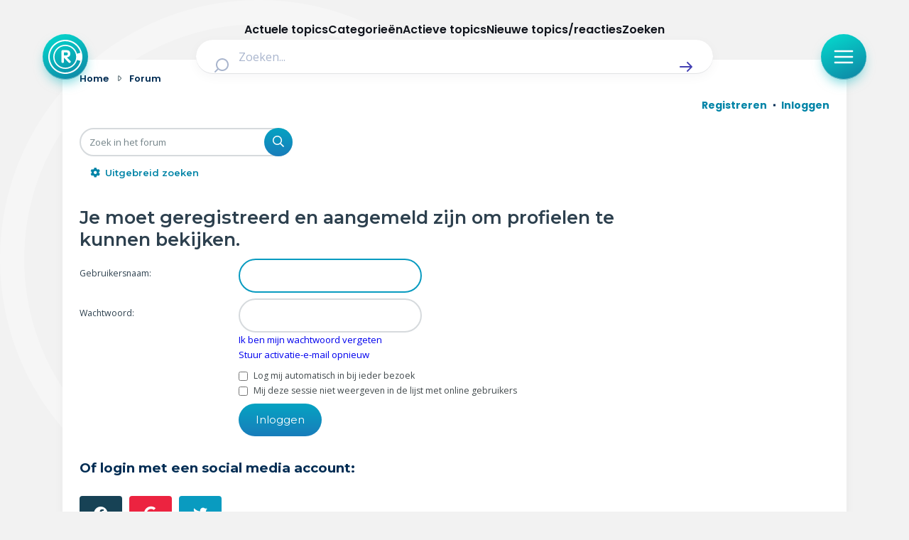

--- FILE ---
content_type: text/html; charset=UTF-8
request_url: https://radar-forum.avrotros.nl/memberlist.php?mode=viewprofile&u=8231&sid=04c31a9b19c36155d612d75dddb45997
body_size: 19183
content:
<!DOCTYPE html>
<html dir="ltr" lang="nl-nl">
<head>
<meta charset="utf-8" />
<meta http-equiv="X-UA-Compatible" content="IE=edge">
<meta name="viewport" content="width=device-width, initial-scale=1" />

<title>Radar - Inloggen</title>



<!--
	phpBB style name: Metro v4.0.0
	Based on style:   prosilver (this is the default phpBB3 style)
	Original author:  Tom Beddard ( http://www.subBlue.com/ )
	Modified by:      PixelGoose Studio ( http://pixelgoose.com/ )
-->

<link href="./assets/css/font-awesome.min.css?assets_version=417" rel="stylesheet">
<link href="./styles/radar/theme/stylesheet.css?assets_version=417" rel="stylesheet">
<link href="./styles/radar/theme/nl/stylesheet.css?assets_version=417" rel="stylesheet">




<!--[if lte IE 9]>
	<link href="/styles/metro_bw/theme/tweaks.css?assets_version=417" rel="stylesheet">
<![endif]-->

<link href="//cookies.avrotros.nl" rel="dns-prefetch" />
<link href="//cookies.avrotros.nl" rel="preconnect" />
<link href="//ccm.npo.nl" rel="dns-prefetch" />
<link href="//ccm.npo.nl" rel="preconnect" />
<link href="//atconnect.npo.nl" rel="dns-prefetch" />
<link href="//atconnect.npo.nl" rel="preconnect" />
<link href="//fonts.googleapis.com" rel="dns-prefetch" />
<link href="//fonts.googleapis.com" rel="preconnect" />
<link href="//fonts.gstatic.com" rel="dns-prefetch" />
<link href="//fonts.gstatic.com" rel="preconnect" />
<link href="//tag.aticdn.net" rel="dns-prefetch" />
<link href="//tag.aticdn.net" rel="preconnect" />
<link href="//www.google-analytics.com" rel="dns-prefetch" />
<link href="//www.google-analytics.com" rel="preconnect" />
<link href="//www.googletagmanager.com" rel="dns-prefetch" />
<link href="//www.googletagmanager.com" rel="preconnect" />

<meta http-equiv="content-type" content="text/html; charset=UTF-8"/>
<meta http-equiv="content-style-type" content="text/css"/>
<meta http-equiv="content-language" content="nl-nl"/>
<meta http-equiv="imagetoolbar" content="no"/>
<meta name="resource-type" content="document"/>
<meta name="distribution" content="global"/>
<meta name="description" content="Radar Forum"/>
<meta name="viewport" content="width=device-width, initial-scale=1"/>
<!-- Open Graph data -->
<meta property="og:title"
      content="Inloggen - Radar"/>
<meta property="og:url" content="https://radar-forum.avrotros.nl/memberlist.php?mode=viewprofile&u=8231"/>
<meta property="og:type" content="website"/>
<meta property="og:site_name" content="Radar"/>
<meta property="og:description" content="Radar Forum"/>
<meta property="og:image"
      content="https://radar-forum.avrotros.nl/styles/radar/theme/radarforum.jpg"/>
<!-- Twitter Card data -->
<meta name="twitter:card" content="summary"/>
<meta name="twitter:site" content="@avrotrosradar"/>
<meta name="twitter:title"
      content="Inloggen - Radar"/>
<meta name="twitter:description" content="Radar Forum"/>
<meta name="twitter:image"
      content="https://radar-forum.avrotros.nl/styles/radar/theme/radarforum.jpg"/>

<!-- Schema.org markup for Google+ -->
<meta itemprop="name"
      content="Inloggen - Radar"/>
<meta itemprop="description" content="Radar Forum"/>
<meta itemprop="image"
      content="https://radar-forum.avrotros.nl/styles/radar/theme/radarforum.jpg"/>
<!-- ./Schema.org markup for Google+ -->

<meta itemprop="avrotros-pageitem" content="Forum" />
<meta itemprop="avrotros-pagesubitem" content="memberlist" />
<meta itemprop="avrotros-pagetitle" content="Inloggen" />



<meta itemprop="avrotros-domain" content="https://radar.avrotros.nl/" />
<meta itemprop="avrotros-programname" content="radar" />
<meta itemprop="avrotros-topic" content="Actualiteit" />
<meta itemprop="avrotros-medium" content="TV" />
<meta itemprop="avrotros-broadcast" content="NPO 1" />

<meta itemprop="avrotros-presenter" content="Antoinette Hertsenberg" />

<link rel="shortcut icon" href="https://radar.avrotros.nl/favicon.ico" type="image/x-icon">
<link rel="apple-touch-icon" sizes="180x180" href="https://radar.avrotros.nl/apple-touch-icon.png">
<link rel="apple-touch-icon" sizes="57x57" href="https://radar.avrotros.nl/apple-touch-icon-57x57.png">
<link rel="apple-touch-icon" sizes="72x72" href="https://radar.avrotros.nl/apple-touch-icon-72x72.png">
<link rel="apple-touch-icon" sizes="76x76" href="https://radar.avrotros.nl/apple-touch-icon-76x76.png">
<link rel="apple-touch-icon" sizes="114x114" href="https://radar.avrotros.nl/apple-touch-icon-114x114.png">
<link rel="apple-touch-icon" sizes="120x120" href="https://radar.avrotros.nl/apple-touch-icon-120x120.png">
<link rel="apple-touch-icon" sizes="144x144" href="https://radar.avrotros.nl/apple-touch-icon-144x144.png">
<link rel="apple-touch-icon" sizes="152x152" href="https://radar.avrotros.nl/apple-touch-icon-152x152.png">
<link rel="apple-touch-icon" sizes="180x180" href="https://radar.avrotros.nl/apple-touch-icon-180x180.png">

<meta name="msapplication-TileColor" content="#174255">
<meta name="theme-color" content="#174255">
<meta name="apple-mobile-web-app-title" content="radar">
<meta name="application-name" content="radar">
<meta name="apple-mobile-web-app-capable" content="yes">
<meta name="apple-mobile-web-app-status-bar-style" content="#174255">

<link href="/styles/radar/theme/radar.forum.css?assets_version=417" rel="stylesheet">
<link href="https://radar.avrotros.nl/assets/forum/forum-wrapper.css?assets_version=417" rel="stylesheet" type="text/css" media="screen, projection"/>

<script type="text/javascript"> (function () {
    var ccmWrapperElement = document.createElement('script');
    var organisation = 'AVROTROS';
    var site = 'avrotros.nl';
    var ccmWrapperVersion = 'v1.1';
    var ccmDomain = 'https://cookies.avrotros.nl';
    ccmWrapperElement.type = 'text/javascript'; ccmWrapperElement.crossOrigin = 'anonymous';
    ccmWrapperElement.src = ccmDomain + '/sites/' + organisation + '/' + site
        + '/ccm-wrapper_' + ccmWrapperVersion + '.js'; ccmWrapperElement.async = true;
    ccmWrapperElement.defer = ccmWrapperElement.async;
    var s = document.getElementsByTagName('script')[0]; s.parentNode.insertBefore(ccmWrapperElement, s); window.addEventListener('CCM_Wrapper_ready', function (e) {
        ccmWrapper.init(); }, false);
})(); </script>

<script type="text/javascript" src="https://hub.npo-data.nl/tags/tag.min.js" defer></script>

<!-- Google Web Fonts -->
<link href='//fonts.googleapis.com/css?family=Open+Sans:300,400,600' rel='stylesheet' type='text/css'>


</head>
<body id="phpbb" class="nojs notouch section-memberlist ltr ">

<!-- Begin GTM/GA -->
<script type="text/plain" class="npo_cc_analytics">(function(w,d,s,l,i){w[l]=w[l]||[];w[l].push({'gtm.start':
new Date().getTime(),event:'gtm.js'});var f=d.getElementsByTagName(s)[0],
j=d.createElement(s),dl=l!='dataLayer'?'&l='+l:'';j.async=true;j.src=
'https://www.googletagmanager.com/gtm.js?id='+i+dl;f.parentNode.insertBefore(j,f);
})(window,document,'script','dataLayer','GTM-KC2SZMX');</script>
<!-- End GTM/GA -->

<script data-at-store="1" type="application/json">
    {"PianoAnalytics":{"configurations":{"site":"630224","collectDomain":"https:\/\/atconnect.npo.nl"},"pageDisplay":{"page":"inloggen","page_chapter1":"forum","platform":"site","broadcaster":"avrotros","programma":"radar","theme":"actualiteit","contextID":"at_2046090","c_nmo_02":0,"page_chapter2":"inloggen"}}}
</script>
<script>
    window._pac = window._pac || {};
    _pac.cookieDomain = ".avrotros.nl";
</script>

<script src="/ext/avrotros/at_analytics/styles/all/template/javascript/npo-tag-loader.js"></script>
<script>
loadNPOTag({
    pageName: 'inloggen',
    brand: 'radar',
    brand_id: 630224,
    environment: 'prod',
    platform: 'site',
    content_context_id: 'AT_2046090',
    broadcasters: 'avrotros',
    program: 'radar',
    custom_label1: 'actualiteit',
    custom_label3: '',
    custom_label5: '',
    chapter_1: 'forum',
    chapter_2: 'inloggen',
    chapter_3: '',
});
</script><!-- Forum: Header //-->
<div class="background-branding"></div>
<header>
    <nav class="top-bar">
        <div class="top-bar-wrapper">
            <a href="https://radar.avrotros.nl/" class="top-bar-logo-button" aria-label="Terug naar Home">
                 <span class=" top-bar-logo-icon">
                    <svg xmlns="http://www.w3.org/2000/svg" fill="none" viewBox="20 12 48 48">
                       <path fill="#fff" fill-rule="evenodd"
                             d="M44 12c13.255 0 24 10.745 24 24S57.255 60 44 60 20 49.255 20 36s10.745-24 24-24Zm0 2.008c-12.146 0-21.992 9.846-21.992 21.992S31.854 57.992 44 57.992c10.2 0 18.78-6.945 21.265-16.365l-4.784-1.235c-1.938 7.264-8.578 12.615-16.472 12.615-9.413 0-17.044-7.61-17.044-16.998 0-9.388 7.631-16.998 17.044-16.998 7.871 0 14.496 5.321 16.455 12.553l4.768-1.315C62.704 20.893 54.156 14.01 44 14.01Zm.005 6.747c-8.423 0-15.25 6.827-15.25 15.25 0 8.422 6.827 15.25 15.25 15.25 8.422 0 15.25-6.828 15.25-15.25 0-8.423-6.828-15.25-15.25-15.25Zm.732 5.79c.012.003.024.007.036.007l.772.03c.189.008.379.007.566.026.315.034.63.079.944.122.295.04.584.11.868.194.376.113.74.26 1.076.463.227.136.441.29.635.471.307.285.55.616.74.984.21.406.344.838.426 1.285.06.32.102.644.117.97.014.287.013.575.001.863a7.17 7.17 0 0 1-.157 1.274 4.453 4.453 0 0 1-.357 1.028c-.163.327-.37.626-.628.891a4.794 4.794 0 0 1-2.092 1.272 9.011 9.011 0 0 1-1.264.28c-.102.017-.204.027-.322.042.022.019.036.028.048.04l4.672 4.543c.202.196.414.384.579.614.136.19.231.4.276.629.015.075.024.152.036.228v.218l-.01.048c-.028.12-.045.245-.087.361-.097.267-.27.483-.484.67-.447.392-.971.539-1.56.466a1.276 1.276 0 0 1-.78-.392l-1.968-2.048c-1.577-1.64-3.154-3.28-4.73-4.922-.007-.007-.009-.018-.013-.028l-.015.011v.058l-.001 5.753c0 .082-.008.164-.019.245-.024.167-.1.317-.17.468-.129.277-.319.502-.595.648a1.88 1.88 0 0 1-.737.192c-.248.02-.497.017-.744-.02-.374-.057-.694-.2-.912-.525-.163-.243-.266-.501-.266-.798.001-4.978 0-9.957.002-14.935 0-.282.01-.564.075-.84.067-.284.205-.515.474-.654a1.58 1.58 0 0 1 .525-.157c.364-.048.73-.063 1.097-.064.832-.004 1.664-.004 2.496-.006.017 0 .033-.003.05-.005h1.4Zm-2.627 3.088h-.046v4.333h.047c1.03-.01 2.06.027 3.09-.027.228-.012.457-.042.683-.082.326-.057.639-.158.925-.327.163-.096.302-.218.4-.38a1.93 1.93 0 0 0 .24-.692c.058-.358.074-.717.033-1.078a1.843 1.843 0 0 0-.279-.818 1.65 1.65 0 0 0-.575-.546 2.653 2.653 0 0 0-.935-.31 7.229 7.229 0 0 0-1.018-.075c-.855-.002-1.71 0-2.565.002Z"
                             clip-rule="evenodd"></path>
                    </svg>
                 </span>
            </a>

            <div class="search-header">
                <form class="search-header-form" action="https://radar.avrotros.nl/zoeken" method="GET">
                    <div class="search-header-input-wrapper">
                        <label style="" for="search">
                            <span class="search-header-search-icon">
                                <svg viewBox="0 0 24 24" fill="none" xmlns="http://www.w3.org/2000/svg">
                                    <path fill-rule="evenodd" clip-rule="evenodd"
                                          d="M11 2C6.02944 2 2 6.02944 2 11C2 15.9706 6.02944 20 11 20C13.125 20 15.078 19.2635 16.6177 18.0319L20.2929 21.7071C20.6834 22.0976 21.3166 22.0976 21.7071 21.7071C22.0976 21.3166 22.0976 20.6834 21.7071 20.2929L18.0319 16.6177C19.2635 15.078 20 13.125 20 11C20 6.02944 15.9706 2 11 2ZM4 11C4 7.13401 7.13401 4 11 4C14.866 4 18 7.13401 18 11C18 14.866 14.866 18 11 18C7.13401 18 4 14.866 4 11Z"
                                          fill="currentColor"></path>
                                </svg>
                            </span>
                        </label>
                        <input type="hidden" name="size" value="n_10_n">
                        <input type="hidden" name="page" value="n_1_n">
                        <input id="search" name="q" type="text" placeholder="Zoeken..."
                               class="search-header-text-input">
                        <button type="submit" class="search-header-submit" aria-label="Zoek" role="button">
                            <span class="search-header-submit-icon">
                                <svg viewBox="0 0 24 24" fill="none" xmlns="http://www.w3.org/2000/svg">
                                    <path d="M14.7071 5.29289C14.3166 4.90237 13.6834 4.90237 13.2929 5.29289C12.9024 5.68342 12.9024 6.31658 13.2929 6.70711L17.5858 11H4C3.44772 11 3 11.4477 3 12C3 12.5523 3.44772 13 4 13H17.5858L13.2929 17.2929C12.9024 17.6834 12.9024 18.3166 13.2929 18.7071C13.6834 19.0976 14.3166 19.0976 14.7071 18.7071L20.7071 12.7071C21.0976 12.3166 21.0976 11.6834 20.7071 11.2929L14.7071 5.29289Z"
                                          fill="currentColor"></path>
                                </svg>
                            </span>
                        </button>
                    </div>
                </form>
            </div>

            <div class="top-bar-menu-button-wrapper js-menu-button">
                <button class="top-bar-menu-button">
                    <span class="top-bar-menu-button-icon">
                        <svg viewBox="0 0 24 24" fill="none" xmlns="http://www.w3.org/2000/svg">
                            <path fill-rule="evenodd" clip-rule="evenodd"
                                  d="M2 12C2 11.4477 2.44772 11 3 11H21C21.5523 11 22 11.4477 22 12C22 12.5523 21.5523 13 21 13H3C2.44772 13 2 12.5523 2 12Z"
                                  fill="currentColor"></path>
                            <path fill-rule="evenodd" clip-rule="evenodd"
                                  d="M2 6C2 5.44772 2.44772 5 3 5H21C21.5523 5 22 5.44772 22 6C22 6.55228 21.5523 7 21 7H3C2.44772 7 2 6.55228 2 6Z"
                                  fill="currentColor"></path>
                            <path fill-rule="evenodd" clip-rule="evenodd"
                                  d="M2 18C2 17.4477 2.44772 17 3 17H21C21.5523 17 22 17.4477 22 18C22 18.5523 21.5523 19 21 19H3C2.44772 19 2 18.5523 2 18Z"
                                  fill="currentColor"></path>
                        </svg>
                    </span>
                </button>
            </div>
        </div>

    </nav>
    <div class="overlay-menu js-overlay-menu">
        <div class="overlay-menu-backdrop"></div>
        <div class="close-menu js-close-menu-button">
          <span class="close-menu-icon">
          <svg viewBox="0 0 24 24" fill="none" xmlns="http://www.w3.org/2000/svg">
            <path d="M17.7071 7.70711C18.0976 7.31658 18.0976 6.68342 17.7071 6.29289C17.3166 5.90237 16.6834 5.90237 16.2929 6.29289L12 10.5858L7.70711 6.29289C7.31658 5.90237 6.68342 5.90237 6.29289 6.29289C5.90237 6.68342 5.90237 7.31658 6.29289 7.70711L10.5858 12L6.29289 16.2929C5.90237 16.6834 5.90237 17.3166 6.29289 17.7071C6.68342 18.0976 7.31658 18.0976 7.70711 17.7071L12 13.4142L16.2929 17.7071C16.6834 18.0976 17.3166 18.0976 17.7071 17.7071C18.0976 17.3166 18.0976 16.6834 17.7071 16.2929L13.4142 12L17.7071 7.70711Z"
                  fill="currentColor"></path>
            </svg>
          </span>
        </div>
        <div class="menu">
            <div class="menu-navigation">
                <ul class="menu-navigation-items">
                    <li class="menu-navigation-item">
                        <a href="https://radar.avrotros.nl" class="menu-item-button is--large">
                            Home
                            <span class="menu-button-arrow-icon">
                    <svg cl width="24" height="24" viewBox="0 0 24 24" fill="none" xmlns="http://www.w3.org/2000/svg">
                      <path d="M4 12H20M20 12L14 6M20 12L14 18" stroke="currentColor" stroke-width="2"
                            stroke-linecap="round" stroke-linejoin="round"/>
                    </svg>
                  </span>
                        </a>
                    </li>
                    <li class="menu-navigation-item">
                        <a href="https://radar.avrotros.nl/actueel" class="menu-item-button is--large">
                            Actueel
                            <span class="menu-button-arrow-icon">
                    <svg cl width="24" height="24" viewBox="0 0 24 24" fill="none" xmlns="http://www.w3.org/2000/svg">
                      <path d="M4 12H20M20 12L14 6M20 12L14 18" stroke="currentColor" stroke-width="2"
                            stroke-linecap="round" stroke-linejoin="round"/>
                    </svg>
                  </span>
                        </a>
                    </li>
                    <li class="menu-navigation-item">
                        <a href="https://radar.avrotros.nl/uitzendingen" class="menu-item-button is--large">
                            Uitzendingen
                            <span class="menu-button-arrow-icon">
                    <svg cl width="24" height="24" viewBox="0 0 24 24" fill="none" xmlns="http://www.w3.org/2000/svg">
                      <path d="M4 12H20M20 12L14 6M20 12L14 18" stroke="currentColor" stroke-width="2"
                            stroke-linecap="round" stroke-linejoin="round"/>
                    </svg>
                  </span>
                        </a>
                    </li>
                    <li class="menu-navigation-item">
                        <a href="https://radar.avrotros.nl/panel" class="menu-item-button is--large">Radar panel
                            <span class="menu-button-arrow-icon">
                    <svg cl width="24" height="24" viewBox="0 0 24 24" fill="none" xmlns="http://www.w3.org/2000/svg">
                      <path d="M4 12H20M20 12L14 6M20 12L14 18" stroke="currentColor" stroke-width="2"
                            stroke-linecap="round" stroke-linejoin="round"/>
                    </svg>
                  </span>
                        </a>
                    </li>
                    <li class="menu-navigation-item">
                        <a class="menu-item-button is--large is--active">Forum
                            <span class="menu-button-arrow-icon">
                    <svg cl width="24" height="24" viewBox="0 0 24 24" fill="none" xmlns="http://www.w3.org/2000/svg">
                      <path d="M4 12H20M20 12L14 6M20 12L14 18" stroke="currentColor" stroke-width="2"
                            stroke-linecap="round" stroke-linejoin="round"/>
                    </svg>
                  </span>
                        </a>
                    </li>
                </ul>
            </div>

            <div class="menu-themes">
                <h3 class="menu-themes-title">Thema's</h3>
                <ul class="menu-themes-items">
                    <li class="menu-themes-item">
                        <a href="https://radar.avrotros.nl/thema/vrije-tijd-en-vervoer-1"
                           class="menu-item-button">
                  <span class="menu-button-theme-icon">
                    <svg width="24" height="24" viewBox="0 0 24 24" fill="none" xmlns="http://www.w3.org/2000/svg">
                      <path opacity="0.12"
                            d="M12 14.3C12 14.02 12 13.88 12.0545 13.773C12.1024 13.6789 12.1789 13.6024 12.273 13.5545C12.38 13.5 12.52 13.5 12.8 13.5H17.7C17.98 13.5 18.12 13.5 18.227 13.5545C18.3211 13.6024 18.3976 13.6789 18.4455 13.773C18.5 13.88 18.5 14.02 18.5 14.3V16.7C18.5 16.98 18.5 17.12 18.4455 17.227C18.3976 17.3211 18.3211 17.3976 18.227 17.4455C18.12 17.5 17.98 17.5 17.7 17.5H12.8C12.52 17.5 12.38 17.5 12.273 17.4455C12.1789 17.3976 12.1024 17.3211 12.0545 17.227C12 17.12 12 16.98 12 16.7V14.3Z"
                            fill="currentColor"></path>
                      <path d="M8 21V7C8 6.07003 8 5.60504 8.10222 5.22354C8.37962 4.18827 9.18827 3.37962 10.2235 3.10222C10.605 3 11.07 3 12 3C12.93 3 13.395 3 13.7765 3.10222C14.8117 3.37962 15.6204 4.18827 15.8978 5.22354C16 5.60504 16 6.07003 16 7V13.5M16 17.5V21M6.8 21H17.2C18.8802 21 19.7202 21 20.362 20.673C20.9265 20.3854 21.3854 19.9265 21.673 19.362C22 18.7202 22 17.8802 22 16.2V11.8C22 10.1198 22 9.27976 21.673 8.63803C21.3854 8.07354 20.9265 7.6146 20.362 7.32698C19.7202 7 18.8802 7 17.2 7H6.8C5.11984 7 4.27976 7 3.63803 7.32698C3.07354 7.6146 2.6146 8.07354 2.32698 8.63803C2 9.27976 2 10.1198 2 11.8V16.2C2 17.8802 2 18.7202 2.32698 19.362C2.6146 19.9265 3.07354 20.3854 3.63803 20.673C4.27976 21 5.11984 21 6.8 21ZM12.8 17.5H17.7C17.98 17.5 18.12 17.5 18.227 17.4455C18.3211 17.3976 18.3976 17.3211 18.4455 17.227C18.5 17.12 18.5 16.98 18.5 16.7V14.3C18.5 14.02 18.5 13.88 18.4455 13.773C18.3976 13.6789 18.3211 13.6024 18.227 13.5545C18.12 13.5 17.98 13.5 17.7 13.5H12.8C12.52 13.5 12.38 13.5 12.273 13.5545C12.1789 13.6024 12.1024 13.6789 12.0545 13.773C12 13.88 12 14.02 12 14.3V16.7C12 16.98 12 17.12 12.0545 17.227C12.1024 17.3211 12.1789 17.3976 12.273 17.4455C12.38 17.5 12.52 17.5 12.8 17.5Z"
                            stroke="currentColor" stroke-width="2" stroke-linecap="round"
                            stroke-linejoin="round"></path>
                      </svg>
                  </span>
                            <span class="menu-item-button-label">Vrije tijd & vervoer</span>
                            <span class="menu-button-arrow-icon">
                    <svg cl width="24" height="24" viewBox="0 0 24 24" fill="none" xmlns="http://www.w3.org/2000/svg">
                      <path d="M4 12H20M20 12L14 6M20 12L14 18" stroke="currentColor" stroke-width="2"
                            stroke-linecap="round" stroke-linejoin="round"/>
                    </svg>
                  </span>
                        </a>
                    </li>
                    <li class="menu-themes-item">
                        <a href="https://radar.avrotros.nl/thema/wonen-en-energie-2" class="menu-item-button">
                  <span class="menu-button-theme-icon">
                    <svg width="24" height="24" viewBox="0 0 24 24" fill="none" xmlns="http://www.w3.org/2000/svg">
                      <path opacity="0.12" d="M15 14H9V21H15V14Z" fill="currentColor"></path>
                      <path d="M15 21V15.6C15 15.0399 15 14.7599 14.891 14.546C14.7951 14.3578 14.6422 14.2049 14.454 14.109C14.2401 14 13.9601 14 13.4 14H10.6C10.0399 14 9.75992 14 9.54601 14.109C9.35785 14.2049 9.20487 14.3578 9.10899 14.546C9 14.7599 9 15.0399 9 15.6V21M3 7C3 8.65685 4.34315 10 6 10C7.65685 10 9 8.65685 9 7C9 8.65685 10.3431 10 12 10C13.6569 10 15 8.65685 15 7C15 8.65685 16.3431 10 18 10C19.6569 10 21 8.65685 21 7M6.2 21H17.8C18.9201 21 19.4802 21 19.908 20.782C20.2843 20.5903 20.5903 20.2843 20.782 19.908C21 19.4802 21 18.9201 21 17.8V6.2C21 5.0799 21 4.51984 20.782 4.09202C20.5903 3.71569 20.2843 3.40973 19.908 3.21799C19.4802 3 18.9201 3 17.8 3H6.2C5.0799 3 4.51984 3 4.09202 3.21799C3.71569 3.40973 3.40973 3.71569 3.21799 4.09202C3 4.51984 3 5.07989 3 6.2V17.8C3 18.9201 3 19.4802 3.21799 19.908C3.40973 20.2843 3.71569 20.5903 4.09202 20.782C4.51984 21 5.07989 21 6.2 21Z"
                            stroke="currentColor" stroke-width="2" stroke-linecap="round"
                            stroke-linejoin="round"></path>
                    </svg>
                  </span>
                            <span class="menu-item-button-label">Wonen & energie</span>
                            <span class="menu-button-arrow-icon">
                    <svg cl width="24" height="24" viewBox="0 0 24 24" fill="none" xmlns="http://www.w3.org/2000/svg">
                      <path d="M4 12H20M20 12L14 6M20 12L14 18" stroke="currentColor" stroke-width="2"
                            stroke-linecap="round" stroke-linejoin="round"/>
                    </svg>
                  </span>
                        </a>
                    </li>
                    <li class="menu-themes-item">
                        <a href="https://radar.avrotros.nl/thema/voeding-en-gezondheid-3"
                           class="menu-item-button">
                  <span class="menu-button-theme-icon">
                    <svg width="24" height="24" viewBox="0 0 24 24" fill="none" xmlns="http://www.w3.org/2000/svg">
                    <path opacity="0.12" fill-rule="evenodd" clip-rule="evenodd"
                          d="M11.9932 5.13581C9.9938 2.7984 6.65975 2.16964 4.15469 4.31001C1.64964 6.45038 1.29697 10.029 3.2642 12.5604C4.75009 14.4724 8.97129 18.311 10.948 20.0749C11.3114 20.3991 11.4931 20.5613 11.7058 20.6251C11.8905 20.6805 12.0958 20.6805 12.2805 20.6251C12.4932 20.5613 12.6749 20.3991 13.0383 20.0749C15.015 18.311 19.2362 14.4724 20.7221 12.5604C22.6893 10.029 22.3797 6.42787 19.8316 4.31001C17.2835 2.19216 13.9925 2.7984 11.9932 5.13581Z"
                          fill="currentColor"></path>
                    <path d="M15.5 11.5H14.5L13 14.5L11 8.5L9.5 11.5H8.5M11.9932 5.13581C9.9938 2.7984 6.65975 2.16964 4.15469 4.31001C1.64964 6.45038 1.29697 10.029 3.2642 12.5604C4.75009 14.4724 8.97129 18.311 10.948 20.0749C11.3114 20.3991 11.4931 20.5613 11.7058 20.6251C11.8905 20.6805 12.0958 20.6805 12.2805 20.6251C12.4932 20.5613 12.6749 20.3991 13.0383 20.0749C15.015 18.311 19.2362 14.4724 20.7221 12.5604C22.6893 10.029 22.3797 6.42787 19.8316 4.31001C17.2835 2.19216 13.9925 2.7984 11.9932 5.13581Z"
                          stroke="currentColor" stroke-width="2" stroke-linecap="round" stroke-linejoin="round"></path>
                    </svg>
                  </span>
                            <span class="menu-item-button-label">Voeding & gezondheid</span>
                            <span class="menu-button-arrow-icon">
                    <svg cl width="24" height="24" viewBox="0 0 24 24" fill="none" xmlns="http://www.w3.org/2000/svg">
                      <path d="M4 12H20M20 12L14 6M20 12L14 18" stroke="currentColor" stroke-width="2"
                            stroke-linecap="round" stroke-linejoin="round"/>
                    </svg>
                  </span>
                        </a>
                    </li>
                    <li class="menu-themes-item">
                        <a href="https://radar.avrotros.nl/thema/tech-en-electronica-4" class="menu-item-button">
                  <span class="menu-button-theme-icon">
                    <svg width="24" height="24" viewBox="0 0 24 24" fill="none" xmlns="http://www.w3.org/2000/svg">
                    <path opacity="0.12"
                          d="M9 10.6C9 10.0399 9 9.75992 9.10899 9.54601C9.20487 9.35785 9.35785 9.20487 9.54601 9.10899C9.75992 9 10.0399 9 10.6 9H13.4C13.9601 9 14.2401 9 14.454 9.10899C14.6422 9.20487 14.7951 9.35785 14.891 9.54601C15 9.75992 15 10.0399 15 10.6V13.4C15 13.9601 15 14.2401 14.891 14.454C14.7951 14.6422 14.6422 14.7951 14.454 14.891C14.2401 15 13.9601 15 13.4 15H10.6C10.0399 15 9.75992 15 9.54601 14.891C9.35785 14.7951 9.20487 14.6422 9.10899 14.454C9 14.2401 9 13.9601 9 13.4V10.6Z"
                          fill="currentColor"></path>
                    <path d="M9 2V4M15 2V4M9 20V22M15 20V22M20 9H22M20 14H22M2 9H4M2 14H4M8.8 20H15.2C16.8802 20 17.7202 20 18.362 19.673C18.9265 19.3854 19.3854 18.9265 19.673 18.362C20 17.7202 20 16.8802 20 15.2V8.8C20 7.11984 20 6.27976 19.673 5.63803C19.3854 5.07354 18.9265 4.6146 18.362 4.32698C17.7202 4 16.8802 4 15.2 4H8.8C7.11984 4 6.27976 4 5.63803 4.32698C5.07354 4.6146 4.6146 5.07354 4.32698 5.63803C4 6.27976 4 7.11984 4 8.8V15.2C4 16.8802 4 17.7202 4.32698 18.362C4.6146 18.9265 5.07354 19.3854 5.63803 19.673C6.27976 20 7.11984 20 8.8 20ZM10.6 15H13.4C13.9601 15 14.2401 15 14.454 14.891C14.6422 14.7951 14.7951 14.6422 14.891 14.454C15 14.2401 15 13.9601 15 13.4V10.6C15 10.0399 15 9.75992 14.891 9.54601C14.7951 9.35785 14.6422 9.20487 14.454 9.10899C14.2401 9 13.9601 9 13.4 9H10.6C10.0399 9 9.75992 9 9.54601 9.10899C9.35785 9.20487 9.20487 9.35785 9.10899 9.54601C9 9.75992 9 10.0399 9 10.6V13.4C9 13.9601 9 14.2401 9.10899 14.454C9.20487 14.6422 9.35785 14.7951 9.54601 14.891C9.75992 15 10.0399 15 10.6 15Z"
                          stroke="currentColor" stroke-width="2" stroke-linecap="round" stroke-linejoin="round"></path>
                    </svg>
                  </span>
                            <span class="menu-item-button-label">Tech & electronica</span>
                            <span class="menu-button-arrow-icon">
                    <svg cl width="24" height="24" viewBox="0 0 24 24" fill="none" xmlns="http://www.w3.org/2000/svg">
                      <path d="M4 12H20M20 12L14 6M20 12L14 18" stroke="currentColor" stroke-width="2"
                            stroke-linecap="round" stroke-linejoin="round"/>
                    </svg>
                  </span>
                        </a>
                    </li>
                    <li class="menu-themes-item">
                        <a href="https://radar.avrotros.nl/thema/geld-en-verzekeringen-5"
                           class="menu-item-button">
                  <span class="menu-button-theme-icon">
                    <svg width="24" height="24" viewBox="0 0 24 24" fill="none" xmlns="http://www.w3.org/2000/svg">
                      <path opacity="0.12"
                            d="M8 22C11.3137 22 14 19.3137 14 16C14 12.6863 11.3137 10 8 10C4.68629 10 2 12.6863 2 16C2 19.3137 4.68629 22 8 22Z"
                            fill="currentColor"></path>
                      <path d="M6 6L8 4M8 4L6 2M8 4H6C3.79086 4 2 5.79086 2 8M18 18L16 20M16 20L18 22M16 20H18C20.2091 20 22 18.2091 22 16M13.4172 13.4172C14.1994 13.7908 15.0753 14 16 14C19.3137 14 22 11.3137 22 8C22 4.68629 19.3137 2 16 2C12.6863 2 10 4.68629 10 8C10 8.92472 10.2092 9.80057 10.5828 10.5828M14 16C14 19.3137 11.3137 22 8 22C4.68629 22 2 19.3137 2 16C2 12.6863 4.68629 10 8 10C11.3137 10 14 12.6863 14 16Z"
                            stroke="currentColor" stroke-width="2" stroke-linecap="round"
                            stroke-linejoin="round"></path>
                      </svg>
                  </span>
                            <span class="menu-item-button-label">Geld & verzekeringen</span>
                            <span class="menu-button-arrow-icon">
                    <svg cl width="24" height="24" viewBox="0 0 24 24" fill="none" xmlns="http://www.w3.org/2000/svg">
                      <path d="M4 12H20M20 12L14 6M20 12L14 18" stroke="currentColor" stroke-width="2"
                            stroke-linecap="round" stroke-linejoin="round"/>
                    </svg>
                  </span>
                        </a>
                    </li>
                    <li class="menu-themes-item">
                        <a href="https://radar.avrotros.nl/thema/winkels-en-producten-6" class="menu-item-button">
                  <span class="menu-button-theme-icon">
                    <svg width="24" height="24" viewBox="0 0 24 24" fill="none" xmlns="http://www.w3.org/2000/svg">
                      <path opacity="0.12"
                            d="M17.352 16.5H8.79409C7.80393 16.5 7.30885 16.5 6.91134 16.3174C6.56107 16.1564 6.26476 15.8977 6.05808 15.5723C5.82353 15.2031 5.75679 14.7125 5.6233 13.7314L4.57141 6H21.0332C21.365 6 21.5308 6 21.6475 6.06802C21.7499 6.12768 21.8278 6.22177 21.8672 6.3335C21.9122 6.46087 21.8812 6.62381 21.8191 6.94969L20.4955 13.8988C20.3191 14.8247 20.2309 15.2876 19.9923 15.6342C19.7818 15.9398 19.4905 16.1809 19.1509 16.3304C18.7658 16.5 18.2945 16.5 17.352 16.5Z"
                            fill="currentColor"></path>
                      <path d="M2 2H3.30616C3.55218 2 3.67519 2 3.77418 2.04524C3.86142 2.08511 3.93535 2.14922 3.98715 2.22995C4.04593 2.32154 4.06333 2.44332 4.09812 2.68686L4.57143 6M4.57143 6L5.62332 13.7314C5.75681 14.7125 5.82355 15.2031 6.0581 15.5723C6.26478 15.8977 6.56108 16.1564 6.91135 16.3174C7.30886 16.5 7.80394 16.5 8.79411 16.5H17.352C18.2945 16.5 18.7658 16.5 19.151 16.3304C19.4905 16.1809 19.7818 15.9398 19.9923 15.6342C20.2309 15.2876 20.3191 14.8247 20.4955 13.8988L21.8191 6.94969C21.8812 6.62381 21.9122 6.46087 21.8672 6.3335C21.8278 6.22177 21.7499 6.12768 21.6475 6.06802C21.5308 6 21.365 6 21.0332 6H4.57143ZM10 21C10 21.5523 9.55228 22 9 22C8.44772 22 8 21.5523 8 21C8 20.4477 8.44772 20 9 20C9.55228 20 10 20.4477 10 21ZM18 21C18 21.5523 17.5523 22 17 22C16.4477 22 16 21.5523 16 21C16 20.4477 16.4477 20 17 20C17.5523 20 18 20.4477 18 21Z"
                            stroke="currentColor" stroke-width="2" stroke-linecap="round"
                            stroke-linejoin="round"></path>
                      </svg>
                  </span>
                            <span class="menu-item-button-label">Winkels & producten </span>
                            <span class="menu-button-arrow-icon">
                    <svg cl width="24" height="24" viewBox="0 0 24 24" fill="none" xmlns="http://www.w3.org/2000/svg">
                      <path d="M4 12H20M20 12L14 6M20 12L14 18" stroke="currentColor" stroke-width="2"
                            stroke-linecap="round" stroke-linejoin="round"/>
                    </svg>
                  </span>
                        </a>
                    </li>
                    <li class="menu-themes-item">
                        <a href="https://radar.avrotros.nl/thema/onderwijs-en-jeugd-7" class="menu-item-button">
                  <span class="menu-button-theme-icon">
                    <svg width="24" height="24" viewBox="0 0 24 24" fill="none" xmlns="http://www.w3.org/2000/svg">
<path opacity="0.12" d="M12.3578 3.67895C12.2266 3.61336 12.161 3.58056 12.0922 3.56766C12.0313 3.55622 11.9687 3.55622 11.9078 3.56766C11.839 3.58056 11.7734 3.61336 11.6422 3.67895L2 8.50006L11.6422 13.3212C11.7734 13.3868 11.839 13.4196 11.9078 13.4325C11.9687 13.4439 12.0313 13.4439 12.0922 13.4325C12.161 13.4196 12.2266 13.3868 12.3578 13.3212L22 8.50006L12.3578 3.67895Z" fill="currentColor"></path>
<path d="M17 14.5001V11.4945C17 11.315 17 11.2253 16.9727 11.146C16.9485 11.076 16.9091 11.0122 16.8572 10.9592C16.7986 10.8993 16.7183 10.8592 16.5578 10.779L12 8.50006M4 9.50006V16.3067C4 16.6786 4 16.8645 4.05802 17.0274C4.10931 17.1713 4.1929 17.3016 4.30238 17.4082C4.42622 17.5287 4.59527 17.6062 4.93335 17.7612L11.3334 20.6945C11.5786 20.8069 11.7012 20.8631 11.8289 20.8853C11.9421 20.9049 12.0579 20.9049 12.1711 20.8853C12.2988 20.8631 12.4214 20.8069 12.6666 20.6945L19.0666 17.7612C19.4047 17.6062 19.5738 17.5287 19.6976 17.4082C19.8071 17.3016 19.8907 17.1713 19.942 17.0274C20 16.8645 20 16.6786 20 16.3067V9.50006M2 8.50006L11.6422 3.67895C11.7734 3.61336 11.839 3.58056 11.9078 3.56766C11.9687 3.55622 12.0313 3.55622 12.0922 3.56766C12.161 3.58056 12.2266 3.61336 12.3578 3.67895L22 8.50006L12.3578 13.3212C12.2266 13.3868 12.161 13.4196 12.0922 13.4325C12.0313 13.4439 11.9687 13.4439 11.9078 13.4325C11.839 13.4196 11.7734 13.3868 11.6422 13.3212L2 8.50006Z" stroke="currentColor" stroke-width="2" stroke-linecap="round" stroke-linejoin="round"></path>
</svg>
                  </span>
                            <span class="menu-item-button-label">Onderwijs & jeugd</span>
                            <span class="menu-button-arrow-icon">
                    <svg cl width="24" height="24" viewBox="0 0 24 24" fill="none" xmlns="http://www.w3.org/2000/svg">
                      <path d="M4 12H20M20 12L14 6M20 12L14 18" stroke="currentColor" stroke-width="2"
                            stroke-linecap="round" stroke-linejoin="round"/>
                    </svg>
                  </span>
                        </a>
                    </li>
                    <li class="menu-themes-item">
                        <a href="https://radar.avrotros.nl/thema/klimaat-en-duurzaamheid-8"
                           class="menu-item-button">
                  <span class="menu-button-theme-icon">
                    <svg width="24" height="24" viewBox="0 0 24 24" fill="none" xmlns="http://www.w3.org/2000/svg">
                        <g opacity="0.12">
                        <path d="M14.5718 18C14.7284 18 14.8066 18 14.8777 17.9784C14.9406 17.9593 14.9991 17.928 15.0499 17.8863C15.1072 17.8391 15.1507 17.774 15.2375 17.6438L16.4665 15.8002C16.6497 15.5255 16.7413 15.3881 16.7496 15.2537C16.7569 15.1358 16.7222 15.0191 16.6517 14.9243C16.5713 14.8163 16.4195 14.7512 16.116 14.6211L13.5 13.5L12.6582 13.2194C12.4248 13.1416 12.3081 13.1027 12.1999 13.1143C12.1045 13.1246 12.0141 13.162 11.9395 13.2222C11.8547 13.2905 11.7997 13.4005 11.6897 13.6206L11.1482 14.7036C11.0935 14.813 11.0661 14.8677 11.0528 14.9253C11.0409 14.9764 11.0372 15.0291 11.0417 15.0814C11.0468 15.1403 11.0661 15.1983 11.1048 15.3144L11.8177 17.453C11.8832 17.6497 11.916 17.7481 11.9768 17.8208C12.0305 17.885 12.0995 17.9347 12.1774 17.9653C12.2656 18 12.3693 18 12.5766 18H14.5718Z" fill="currentColor"></path>
                        <path d="M14.2705 2.94489C14.2864 2.70595 14.2944 2.58649 14.2533 2.48202C14.2187 2.39431 14.1505 2.30817 14.0731 2.25444C13.9808 2.19044 13.8712 2.17222 13.652 2.13579C13.1147 2.04647 12.5629 2 12.0002 2C8.3482 2 5.15345 3.95764 3.40807 6.88077C3.29253 7.07429 3.23476 7.17104 3.22437 7.28412C3.21565 7.37902 3.2384 7.48784 3.28442 7.57129C3.33925 7.67074 3.43806 7.74131 3.63567 7.88246L7.3642 10.5457C7.58733 10.705 7.69889 10.7847 7.81565 10.8031C7.91839 10.8192 8.02361 10.8029 8.11666 10.7565C8.22241 10.7037 8.30467 10.594 8.46919 10.3747L9.37529 9.16652C9.42182 9.10448 9.44508 9.07347 9.47242 9.04671C9.4967 9.02295 9.52333 9.00173 9.55191 8.98338C9.5841 8.9627 9.61953 8.94696 9.69038 8.91546L13.559 7.19609C13.7193 7.12482 13.7995 7.08918 13.86 7.03352C13.9135 6.9843 13.9556 6.924 13.9834 6.85684C14.0148 6.78091 14.0206 6.69336 14.0323 6.51826L14.2705 2.94489Z" fill="currentColor"></path>
                        </g>
                        <path d="M3.07598 7.48282L7.36402 10.5457C7.58715 10.705 7.69872 10.7847 7.81548 10.8031C7.91821 10.8192 8.02343 10.8029 8.11648 10.7565C8.22223 10.7037 8.30449 10.594 8.46901 10.3747L9.37511 9.16652C9.42164 9.10448 9.4449 9.07347 9.47224 9.04671C9.49652 9.02295 9.52315 9.00173 9.55173 8.98338C9.58392 8.9627 9.61935 8.94696 9.6902 8.91546L13.5588 7.19609C13.7192 7.12482 13.7993 7.08918 13.8598 7.03352C13.9133 6.9843 13.9554 6.924 13.9832 6.85684C14.0146 6.78091 14.0204 6.69336 14.0321 6.51826L14.3154 2.2694M13.5 13.5L16.116 14.6211C16.4195 14.7512 16.5713 14.8163 16.6517 14.9243C16.7222 15.0191 16.7569 15.1358 16.7496 15.2537C16.7413 15.3881 16.6497 15.5255 16.4665 15.8002L15.2375 17.6438C15.1507 17.774 15.1072 17.8391 15.0499 17.8863C14.9991 17.928 14.9406 17.9593 14.8777 17.9784C14.8067 18 14.7284 18 14.5719 18H12.5766C12.3693 18 12.2656 18 12.1774 17.9653C12.0995 17.9347 12.0305 17.885 11.9768 17.8208C11.916 17.7481 11.8832 17.6497 11.8177 17.453L11.1048 15.3144C11.0661 15.1983 11.0468 15.1403 11.0417 15.0814C11.0372 15.0291 11.0409 14.9764 11.0528 14.9253C11.0662 14.8677 11.0935 14.813 11.1482 14.7036L11.6897 13.6206C11.7997 13.4005 11.8547 13.2905 11.9395 13.2222C12.0141 13.162 12.1046 13.1246 12.1999 13.1143C12.3081 13.1027 12.4248 13.1416 12.6582 13.2194L13.5 13.5ZM22 12C22 17.5228 17.5228 22 12 22C6.47715 22 2 17.5228 2 12C2 6.47715 6.47715 2 12 2C17.5228 2 22 6.47715 22 12Z" stroke="currentColor" stroke-width="2" stroke-linecap="round" stroke-linejoin="round"></path>
                        </svg>
                  </span>
                            <span class="menu-item-button-label">Klimaat & duuzaamheid</span>
                            <span class="menu-button-arrow-icon">
                    <svg cl width="24" height="24" viewBox="0 0 24 24" fill="none" xmlns="http://www.w3.org/2000/svg">
                      <path d="M4 12H20M20 12L14 6M20 12L14 18" stroke="currentColor" stroke-width="2"
                            stroke-linecap="round" stroke-linejoin="round"/>
                    </svg>
                  </span>
                        </a>
                    </li>
                </ul>
            </div>

            <div class="menu-socials">
                <a rel="noopener noreferrer" href="https://www.facebook.com/AVROTROSRadar" class="social-icon"
                   target="_blank">
              <span class="social-icon-icon">
                <svg xmlns="http://www.w3.org/2000/svg" fill="none" viewBox="0 0 100 100">
                  <rect width="100" height="100" fill="#337FFF" rx="50"></rect>
                  <path fill="#fff"
                        d="m61.233 53.123 1.425-9.044h-8.777v-5.88c0-2.473 1.226-4.89 5.144-4.89h4.046v-7.701A49.087 49.087 0 0 0 55.947 25c-7.224 0-11.94 4.339-11.94 12.182v6.897H36v9.044h8.007V75h9.874V53.123h7.352Z"></path>
                </svg>
              </span>
                </a>
                <a rel="noopener noreferrer" href="https://www.instagram.com/radar.avrotros/" class="social-icon"
                   target="_blank">
              <span class="social-icon-icon">
                  <svg xmlns="http://www.w3.org/2000/svg" fill="none" viewBox="0 0 100 100">
                    <rect width="100" height="100" fill="url(#instagram)" rx="50"></rect>
                    <path fill="#fff"
                          d="M41.215 50.304c0-5.026 4.076-9.102 9.105-9.102 5.03 0 9.108 4.076 9.108 9.102 0 5.026-4.078 9.102-9.108 9.102-5.029 0-9.105-4.076-9.105-9.102Zm-4.923 0c0 7.743 6.28 14.02 14.028 14.02s14.029-6.277 14.029-14.02c0-7.743-6.28-14.02-14.029-14.02-7.748 0-14.028 6.277-14.028 14.02Zm25.334-14.576a3.276 3.276 0 0 0 3.917 3.215 3.28 3.28 0 0 0 2.577-2.573 3.275 3.275 0 0 0-3.214-3.917h-.002a3.28 3.28 0 0 0-3.278 3.275Zm-22.343 36.8c-2.664-.12-4.111-.564-5.074-.939-1.275-.496-2.185-1.087-3.142-2.042-.957-.955-1.55-1.864-2.044-3.138-.375-.961-.818-2.409-.94-5.07-.132-2.879-.158-3.743-.158-11.035 0-7.291.028-8.153.159-11.034.12-2.662.568-4.106.94-5.07.496-1.275 1.087-2.185 2.043-3.141.956-.956 1.865-1.548 3.142-2.042.962-.375 2.41-.819 5.074-.94 2.88-.132 3.745-.158 11.037-.158 7.293 0 8.159.028 11.041.158 2.664.122 4.109.568 5.074.94 1.275.494 2.185 1.087 3.142 2.042.957.955 1.547 1.866 2.044 3.14.375.962.818 2.41.94 5.071.132 2.88.158 3.743.158 11.034 0 7.292-.026 8.154-.159 11.034-.12 2.662-.567 4.11-.94 5.07-.496 1.275-1.087 2.185-2.043 3.14-.956.953-1.867 1.545-3.142 2.041-.962.375-2.41.819-5.074.94-2.88.132-3.745.159-11.04.159-7.296 0-8.16-.027-11.038-.16Zm-.226-49.363c-2.909.133-4.896.594-6.632 1.269-1.797.697-3.319 1.632-4.84 3.149-1.52 1.517-2.453 3.04-3.15 4.837-.676 1.735-1.137 3.72-1.27 6.627C23.032 41.958 23 42.89 23 50.304c0 7.415.03 8.346.166 11.257.132 2.907.593 4.892 1.268 6.627.698 1.796 1.631 3.32 3.152 4.837 1.52 1.517 3.042 2.45 4.84 3.15 1.738.674 3.722 1.135 6.63 1.268 2.915.132 3.845.165 11.264.165 7.42 0 8.351-.03 11.264-.165 2.909-.133 4.895-.594 6.631-1.269 1.797-.699 3.32-1.632 4.84-3.149 1.52-1.517 2.452-3.041 3.151-4.837.676-1.735 1.139-3.72 1.27-6.627.132-2.914.162-3.842.162-11.257 0-7.415-.03-8.346-.163-11.257-.132-2.907-.593-4.893-1.269-6.627-.7-1.796-1.633-3.318-3.151-4.837-1.518-1.52-3.043-2.452-4.837-3.15-1.74-.674-3.726-1.137-6.632-1.268-2.913-.132-3.844-.165-11.264-.165-7.419 0-8.35.03-11.265.165Z"></path>
                    <defs>
                        <linearGradient id="instagram" x1="98.078" x2="-1.922" y1="100" y2="0"
                                        gradientUnits="userSpaceOnUse">
                            <stop stop-color="#FBE18A"></stop>
                            <stop offset=".21" stop-color="#FCBB45"></stop>
                            <stop offset=".38" stop-color="#F75274"></stop>
                            <stop offset=".52" stop-color="#D53692"></stop>
                            <stop offset=".74" stop-color="#8F39CE"></stop>
                            <stop offset="1" stop-color="#5B4FE9"></stop>
                        </linearGradient>
                    </defs>
                </svg>
              </span>
                </a>
                <a rel="noopener noreferrer" href="https://www.tiktok.com/@radar.avrotros" class="social-icon"
                   target="_blank">
              <span class="social-icon-icon">
                <svg xmlns="http://www.w3.org/2000/svg" fill="none" viewBox="0 0 100 100">
                  <rect width="100" height="100" fill="#0C0C0C" rx="50"></rect>
                  <path fill="#EE1D52" fill-rule="evenodd"
                        d="M60.037 43.554a18.008 18.008 0 0 0 10.502 3.331v-7.457a10.1 10.1 0 0 1-2.2-.236v5.94a17.996 17.996 0 0 1-10.514-3.367V57.1a13.944 13.944 0 0 1-21.65 11.57 13.944 13.944 0 0 0 23.862-9.743V43.555Zm2.722-7.605a10.428 10.428 0 0 1-2.722-6.14v-.97H57.95a10.539 10.539 0 0 0 4.809 7.11ZM41.01 62.768a6.363 6.363 0 0 1 5.108-10.228c.658 0 1.312.1 1.939.298v-7.705a14.688 14.688 0 0 0-2.212-.125v5.99a6.375 6.375 0 0 0-4.797 11.77h-.038Z"
                        clip-rule="evenodd"></path>
                  <path fill="#E3E3E3" fill-rule="evenodd"
                        d="M57.824 41.715a17.995 17.995 0 0 0 10.514 3.368v-5.94a10.49 10.49 0 0 1-5.58-3.194 10.539 10.539 0 0 1-4.81-7.11h-5.493v30.089a6.376 6.376 0 0 1-11.446 3.84 6.375 6.375 0 0 1 4.797-11.77v-5.99a13.932 13.932 0 0 0-9.631 23.663 13.943 13.943 0 0 0 21.686-11.57l-.037-15.386Z"
                        clip-rule="evenodd"></path>
                  <path fill="#69C9D0" fill-rule="evenodd"
                        d="M68.338 39.143v-1.604a10.427 10.427 0 0 1-5.579-1.59 10.4 10.4 0 0 0 5.58 3.194ZM57.95 28.84c0-.286-.088-.585-.125-.87V27h-7.581v30.1a6.363 6.363 0 0 1-6.376 6.339 6.287 6.287 0 0 1-2.858-.671 6.373 6.373 0 0 0 11.445-3.84V28.84h5.495ZM45.806 44.996v-1.703a13.932 13.932 0 0 0-9.631 25.378 13.933 13.933 0 0 1 9.668-23.613l-.037-.062Z"
                        clip-rule="evenodd"></path>
              </svg>
            </span>
                </a>
                <a rel="noopener noreferrer" href="https://www.youtube.com/c/AVROTROSRadar" class="social-icon"
                   target="_blank">
              <span class="social-icon-icon">
                <svg xmlns="http://www.w3.org/2000/svg" fill="none" viewBox="0 0 100 100">
                  <rect width="100" height="100" fill="#FF3000" rx="50"></rect>
                  <path fill="#fff" fill-rule="evenodd"
                        d="M72.661 31.19c2.5.665 4.466 2.6 5.13 5.055C79 40.7 79 50 79 50s0 9.3-1.209 13.755c-.673 2.463-2.639 4.4-5.13 5.054C68.14 70 50 70 50 70s-18.13 0-22.661-1.19c-2.5-.665-4.466-2.6-5.13-5.056C21 59.3 21 50 21 50s0-9.3 1.209-13.755c.673-2.463 2.639-4.4 5.13-5.054C31.869 30 50 30 50 30s18.14 0 22.661 1.19ZM59.273 50l-15.068 8.573V41.427L59.273 50Z"
                        clip-rule="evenodd"></path>
              </svg>
              </span>
                </a>
            </div>
        </div>
    </div>
</header>

<div class="forum-sub-menu">
    <a href="/" class="forum-sub-menu-link"><span>Actuele topics</span></a>
    <a href="/categories.php" class="forum-sub-menu-link"><span>Categorieën</span></a>
    <a href="/search.php?search_id=active_topics" class="forum-sub-menu-link"><span>Actieve topics</span></a>
    <a href="/search.php?search_id=newposts" class="forum-sub-menu-link"><span>Nieuwe topics/reacties</span></a>
    <a href="/search.php" class="forum-sub-menu-link"><span>Zoeken</span></a>
</div>

<main class="grid cols-7">
    <div class="forum-wrapper">
        
<div id="wrap" class="wrap">
	<a id="top" class="top-anchor" accesskey="t"></a>
	<div id="page-header" class="page-header-metro">

		<div class="navbar navbar-metro" role="navigation">

        <div class="search-box" role="search">
        <form action="./search.php?sid=cdcf26e8781f57cf1ea78834cf505a48" method="get" id="search">
            <fieldset>
                <input name="keywords" id="keywords" type="search" maxlength="128" title="Zoek op sleutelwoorden" class="inputbox search tiny" size="20" value="" placeholder="Zoek in het forum" />
                <button class="button button-search" type="submit" title="Zoek">
                    <i class="icon fa-search fa-fw" aria-hidden="true"></i><span class="sr-only">Zoek</span>
                </button>
                <a href="./search.php?sid=cdcf26e8781f57cf1ea78834cf505a48" class="button button-search-end" title="Uitgebreid zoeken">
                    <i class="icon fa-cog fa-fw" aria-hidden="true"></i><span class="sr-only">Uitgebreid zoeken</span>
                </a>
                <input type="hidden" name="sid" value="cdcf26e8781f57cf1ea78834cf505a48" />

            </fieldset>
        </form>
    </div>
    


    <div class="inner">

        <ul id="nav-main-top" class="linklist bulletin" role="menubar">

                        <li class="small-icon icon-logout rightside"  data-skip-responsive="true"><a href="#login-box" title="Inloggen" accesskey="x" role="menuitem" class="login-window"><i class="icon fa-power-off fa-fw" aria-hidden="true"></i>Inloggen </a><a href="./ucp.php?mode=login&amp;redirect=memberlist.php%3Fmode%3Dviewprofile%26u%3D8231&amp;sid=cdcf26e8781f57cf1ea78834cf505a48" title="Inloggen" accesskey="x" role="menuitem" class="login-responsive-link"><i class="icon fa-power-off fa-fw" aria-hidden="true"></i>Inloggen </a></li>
                        <li class="small-icon icon-register rightside" data-skip-responsive="true"><a href="./ucp.php?mode=register&amp;sid=cdcf26e8781f57cf1ea78834cf505a48" role="menuitem"><i class="icon fa-plus-circle  fa-fw" aria-hidden="true"></i>Registreren</a></li>
                                            </ul>

    </div>
</div>

		<div class="headerbar" role="banner">
					<div class="inner">

			<div id="site-description" class="site-description">
		<a id="logo" class="logo" href="./index.php?sid=cdcf26e8781f57cf1ea78834cf505a48" title="Forumoverzicht">
					<span class="site_logo"></span>
				</a>
				<!-- <h1>Radar</h1>
				<p>Radar Forum</p> -->
				<p class="skiplink"><a href="#start_here">Doorgaan naar inhoud</a></p>
			</div>

			</div>

					</div>
				<div class="navbar" role="navigation">
    <div class="inner">

        <ul id="nav-main" class="linklist bulletin nav-main-metro-tabs" role="menubar">

            <li id="quick-links" class="small-icon responsive-menu dropdown-container" data-skip-responsive="true">
                <a href="#" class="responsive-menu-link dropdown-trigger"><span>Snelle links</span></a>
                <div class="dropdown hidden">
                    <div class="pointer"><div class="pointer-inner"></div></div>
                    <ul class="dropdown-contents" role="menu">
                        
                                                <li class="separator"></li>
                                                                                                <li>
                            <a href="./search.php?search_id=unreadposts&amp;sid=cdcf26e8781f57cf1ea78834cf505a48" role="menuitem">
                                <i class="icon fa-file-o fa-fw icon-red" aria-hidden="true"></i><span>Ongelezen berichten</span>
                            </a>
                        </li>
                                                <li>
                            <a href="./search.php?search_id=unanswered&amp;sid=cdcf26e8781f57cf1ea78834cf505a48" role="menuitem">
                                <i class="icon fa-file-o fa-fw icon-gray" aria-hidden="true"></i><span>Onbeantwoorde onderwerpen</span>
                            </a>
                        </li>
                        <li>
                            <a href="./search.php?search_id=active_topics&amp;sid=cdcf26e8781f57cf1ea78834cf505a48" role="menuitem">
                                <i class="icon fa-file-o fa-fw icon-blue" aria-hidden="true"></i><span>Actieve onderwerpen</span>
                            </a>
                        </li>
                        <li class="separator"></li>
                        <li>
                            <a href="./search.php?sid=cdcf26e8781f57cf1ea78834cf505a48" role="menuitem">
                                <i class="icon fa-search fa-fw" aria-hidden="true"></i><span>Zoek</span>
                            </a>
                        </li>
                        
                                                <li class="separator"></li>

                                            </ul>
                </div>
            </li>

                        
                        <!-- Add your nav link below -->


        </ul>

        <ul id="nav-breadcrumbs" class="nav-breadcrumbs linklist navlinks" role="menubar">
                                                <li class="breadcrumbs" itemscope itemtype="https://schema.org/BreadcrumbList">
                <span class="crumb" itemprop="itemListElement" itemscope itemtype="https://schema.org/ListItem"><a href="/" data-navbar-reference="home" itemprop="item"><i class="icon fa-home fa-fw"></i><span itemprop="name">Home</span><meta itemprop="position" content="1" /></a></span>
                                <span class="crumb" itemprop="itemListElement" itemscope itemtype="https://schema.org/ListItem"><a href="./index.php?sid=cdcf26e8781f57cf1ea78834cf505a48" accesskey="h" data-navbar-reference="index" itemprop="item"><i class="icon fa-home fa-fw"></i><span itemprop="name">Forum</span><meta itemprop="position" content="2" /></a></span>
                                                            </li>
            
                        <li class="rightside responsive-search">
                <a href="./search.php?sid=cdcf26e8781f57cf1ea78834cf505a48" title="Bekijk de uitgebreide zoekopties" role="menuitem">
                    <i class="icon fa-search fa-fw" aria-hidden="true"></i><span class="sr-only">Zoek</span>
                </a>
            </li>
                    </ul>

    </div>
</div>
	</div>

	
	<a id="start_here" class="anchor"></a>
	<div id="page-body" class="page-body" role="main">
		
		

<form action="./ucp.php?mode=login&amp;sid=cdcf26e8781f57cf1ea78834cf505a48" method="post" id="login" data-focus="username">
<div class="panel">
	<div class="inner">

	<div class="content">
		<h2 class="login-title">Je moet geregistreerd en aangemeld zijn om profielen te kunnen bekijken.</h2>

		<fieldset class="fields1">
				<dl>
			<dt><label for="username">Gebruikersnaam:</label></dt>
			<dd><input type="text" tabindex="1" name="username" id="username" size="25" value="" class="inputbox autowidth" /></dd>
		</dl>
		<dl>
			<dt><label for="password">Wachtwoord:</label></dt>
			<dd><input type="password" tabindex="2" id="password" name="password" size="25" class="inputbox autowidth" autocomplete="off" /></dd>
							<dd><a href="/user/forgot_password?sid=cdcf26e8781f57cf1ea78834cf505a48">Ik ben mijn wachtwoord vergeten</a></dd>				<dd><a href="./ucp.php?mode=resend_act&amp;sid=cdcf26e8781f57cf1ea78834cf505a48">Stuur activatie-e-mail opnieuw</a></dd>					</dl>
						<dl>
			<dd><label for="autologin"><input type="checkbox" name="autologin" id="autologin" tabindex="4" /> Log mij automatisch in bij ieder bezoek</label></dd>			<dd><label for="viewonline"><input type="checkbox" name="viewonline" id="viewonline" tabindex="5" /> Mij deze sessie niet weergeven in de lijst met online gebruikers</label></dd>
		</dl>
		
		<input type="hidden" name="redirect" value="./memberlist.php?mode=viewprofile&amp;u=8231&amp;sid=cdcf26e8781f57cf1ea78834cf505a48" />
<input type="hidden" name="creation_time" value="1769910492" />
<input type="hidden" name="form_token" value="9cb41664fa1d19b251456945b4239e69006115b6" />

		<input type="hidden" name="creation_time" value="1769910492" />
<input type="hidden" name="form_token" value="9cb41664fa1d19b251456945b4239e69006115b6" />

		<dl>
			<dt>&nbsp;</dt>
			<dd><input type="hidden" name="sid" value="cdcf26e8781f57cf1ea78834cf505a48" />
<input type="submit" name="login" tabindex="6" value="Inloggen" class="button1" /></dd>
		</dl>
		</fieldset>
	</div>

			<br>
<div class="auth-social-login">
	<h3>Of login met een social media account:</h3>
		<div class="content facebook">
		<a href="https://radar-forum.avrotros.nl/ucp.php?mode=login&login=external&oauth_service=facebook" class="button2">Facebook</a>
	</div>
		<div class="content google">
		<a href="https://radar-forum.avrotros.nl/ucp.php?mode=login&login=external&oauth_service=google" class="button2">Google</a>
	</div>
		<div class="content twitter">
		<a href="https://radar-forum.avrotros.nl/ucp.php?mode=login&login=external&oauth_service=twitter" class="button2">Twitter</a>
	</div>
		<div style="clear: both;"></div>
</div>
		</div>
</div>


	<div class="panel register-info">
		<div class="inner">

		<div class="content">
			<h3>Registreren</h3>
			<p>Om te kunnen inloggen, moet je geregistreerd zijn. Registratie neemt enkele minuten in beslag, maar geeft je extra mogelijkheden. De forumbeheerder kan ook extra permissies toestaan aan geregistreerde gebruikers. Lees voor registratie onze gebruiksvoorwaarden en het bijbehorend beleid. Bekijk ook de regels als je gebruik maakt van het forum.</p>
			<p><strong><a href="./ucp.php?mode=terms&amp;sid=cdcf26e8781f57cf1ea78834cf505a48">Gebruikersvoorwaarden</a> | <a href="https://radar.avrotros.nl/over/privacystatement/">Privacybeleid</a></strong></p>
			<hr class="dashed" />
			<p><a href="./ucp.php?mode=register&amp;sid=cdcf26e8781f57cf1ea78834cf505a48" class="button2">Registreren</a></p>
		</div>

		</div>
	</div>

</form>

			</div>


<!-- Prefooter blocks go below -->


<div id="page-footer" class="page-footer" role="contentinfo">
	<div class="navbar" role="navigation">
	<div class="inner">
		<ul id="nav-footer" class="nav-footer linklist" role="menubar">
			<li class="rightside">
				<a href="https://radar.avrotros.nl/pagina/huisregels-en-gebruiksvoorwaarden-60013" rel="rules" title="huisregels en gebruiksvoorwaarden" role="menuitem">
					<i class="icon fa-info-circle fa-fw" aria-hidden="true"></i><span>Huisregels</span>
				</a>
			</li>
			<li class="rightside" data-last-responsive="true">
				<a href="/help/faq?sid=cdcf26e8781f57cf1ea78834cf505a48" rel="help" title="Veelgestelde vragen" role="menuitem">
					<i class="icon fa-question-circle fa-fw" aria-hidden="true"></i><span>Help</span>
				</a>
			</li>
		</ul>
	</div>
</div>

<p class="responsive-center time">Het is momenteel 01 feb 2026 02:48
	<div class="copyright">
				<p class="footer-row">
			<span class="footer-copyright">Powered by <a href="https://www.phpbb.com/">phpBB</a>&reg; Forum Software &copy; phpBB Limited</span>
		</p>
						<div id="pixelgoose-copyright">phpBB Metro Theme by <a href="http://pixelgoose.com/" title="Premium phpBB Themes">PixelGoose Studio</a></div>
		<p class="footer-row">
			<a class="footer-link" href="https://radar.avrotros.nl/over/privacystatement/" title="PRIVACY_LINK" role="menuitem">
				<span class="footer-link-text">PRIVACY_LINK</span>
			</a>
			|
			<a class="footer-link" href="./ucp.php?mode=terms&amp;sid=cdcf26e8781f57cf1ea78834cf505a48" title="TERMS_LINK" role="menuitem">
				<span class="footer-link-text">TERMS_LINK</span>
			</a>
		</p>
					</div>

	<div id="darkenwrapper" class="darkenwrapper" data-ajax-error-title="AJAX-fout" data-ajax-error-text="Er ging iets mis met het verwerken van je aanvraag." data-ajax-error-text-abort="Aanvraag is afgebroken door de gebruiker." data-ajax-error-text-timeout="Je aanvraag is verlopen; probeer het nog een keer." data-ajax-error-text-parsererror="Er ging iets mis met de aanvraag en de server stuurde een ongeldige reactie terug.">
		<div id="darken" class="darken">&nbsp;</div>
	</div>

	<div id="phpbb_alert" class="phpbb_alert" data-l-err="Fout" data-l-timeout-processing-req="Tijdslimiet voor aanvraag verstreken.">
		<a href="#" class="alert_close"></a>
		<h3 class="alert_title">&nbsp;</h3><p class="alert_text"></p>
	</div>
	<div id="phpbb_confirm" class="phpbb_alert">
		<a href="#" class="alert_close"></a>
		<div class="alert_text"></div>
	</div>
</div>

</div>

<div>
	<a id="bottom" class="anchor" accesskey="z"></a>
	</div>

<script src="./assets/javascript/jquery-3.7.1.min.js?assets_version=417"></script>
<script src="./assets/javascript/core.js?assets_version=417"></script>





<!-- AtInternet data -->
<script type="text/javascript">
    window.At = window.At || {};
    window.At.analyticsData = {
        "page": {"level2":15,"chapter1":"forum","name":"inloggen","chapter2":"inloggen"},
        "custom": {"1":"site","2":"avrotros","3":"radar","4":"standalone","6":"index","7":"general","8":"actualiteit"}
    };
</script>
<script src="/styles/radar/scripts/at-piano-analytics.js?assets_version=417" type="text/javascript"></script>
<!-- ./AtInternet data -->

<script src="/styles/radar/scripts/lodash.min.js?assets_version=417" type="text/javascript"></script>




<script src="./styles/metro_bw/template/forum_fn.js?assets_version=417"></script>
<script src="./styles/metro_bw/template/ajax.js?assets_version=417"></script>
<script src="./styles/metro_bw/template/metro_login_popup.js?assets_version=417"></script>
<script src="./ext/avrotros/at_layout/styles/all/template/javascript/custom.min.js?assets_version=417"></script>


<!-- Forum: Footer //-->
    </div>
</main>


<footer>
    <div class="footer-menu">
        <div class="footer-links">
            <a aria-current="page" href="/" class="footer-link is--dark"><span>Home</span></a>
            <a href="https://radar.avrotros.nl/actueel" class="footer-link is--dark"><span>Actueel</span></a>
            <a href="https://radar.avrotros.nl/uitzendingen" class="footer-link is--dark"><span>Uitzendingen</span></a>
            <a href="https://radar.avrotros.nl/reacties" class="footer-link is--dark"><span>Reacties</span></a>
            <a href="https://radar.avrotros.nl/pagina/programma-informatie-60004" class="footer-link is--dark">
                <span>Programma-informatie</span>
            </a>
            <a href="https://radar.avrotros.nl/pagina/veelgestelde-vragen-60003" class="footer-link is--dark">
                <span>Veelgestelde vragen</span>
            </a>
        </div>

        <div class="footer-links">
            <a href="https://radar.avrotros.nl/pagina/algemene-voorwaarden-60005" class="footer-link is--light">
                <span>Algemene voorwaarden</span>
            </a>
            <a href="https://www.avrotros.nl/privacy~51/" rel="noopener noreferrer" target="_blank"
               class="footer-link is--light">
                <span>Privacy statements</span>
            </a>
            <a href="https://radar.avrotros.nl/pagina/cookies-60006" class="footer-link is--light">
                <span>Cookies</span>
            </a>
        </div>

        <div class="footer-socials">
            <a href="https://www.facebook.com/AVROTROSRadar" rel="noopener noreferrer" target="_blank"
               class="social-icon" aria-label="Link naar Facebook">
                <span class="nuxt-icon icon social-icon-icon"><svg
                        xmlns="http://www.w3.org/2000/svg" fill="none" viewBox="0 0 100 100">
    <rect width="100" height="100" fill="#337FFF" rx="50"></rect>
    <path fill="#fff"
          d="m61.233 53.123 1.425-9.044h-8.777v-5.88c0-2.473 1.226-4.89 5.144-4.89h4.046v-7.701A49.087 49.087 0 0 0 55.947 25c-7.224 0-11.94 4.339-11.94 12.182v6.897H36v9.044h8.007V75h9.874V53.123h7.352Z"></path>
</svg></span></a><a href="https://www.instagram.com/radar.avrotros/" rel="noopener noreferrer" target="_blank"
                    class="social-icon" aria-label="Link naar Instagram" ><span
                class="nuxt-icon icon social-icon-icon"><svg
                xmlns="http://www.w3.org/2000/svg" fill="none" viewBox="0 0 100 100">
    <rect width="100" height="100" fill="url(#instagram)" rx="50"></rect>
    <path fill="#fff"
          d="M41.215 50.304c0-5.026 4.076-9.102 9.105-9.102 5.03 0 9.108 4.076 9.108 9.102 0 5.026-4.078 9.102-9.108 9.102-5.029 0-9.105-4.076-9.105-9.102Zm-4.923 0c0 7.743 6.28 14.02 14.028 14.02s14.029-6.277 14.029-14.02c0-7.743-6.28-14.02-14.029-14.02-7.748 0-14.028 6.277-14.028 14.02Zm25.334-14.576a3.276 3.276 0 0 0 3.917 3.215 3.28 3.28 0 0 0 2.577-2.573 3.275 3.275 0 0 0-3.214-3.917h-.002a3.28 3.28 0 0 0-3.278 3.275Zm-22.343 36.8c-2.664-.12-4.111-.564-5.074-.939-1.275-.496-2.185-1.087-3.142-2.042-.957-.955-1.55-1.864-2.044-3.138-.375-.961-.818-2.409-.94-5.07-.132-2.879-.158-3.743-.158-11.035 0-7.291.028-8.153.159-11.034.12-2.662.568-4.106.94-5.07.496-1.275 1.087-2.185 2.043-3.141.956-.956 1.865-1.548 3.142-2.042.962-.375 2.41-.819 5.074-.94 2.88-.132 3.745-.158 11.037-.158 7.293 0 8.159.028 11.041.158 2.664.122 4.109.568 5.074.94 1.275.494 2.185 1.087 3.142 2.042.957.955 1.547 1.866 2.044 3.14.375.962.818 2.41.94 5.071.132 2.88.158 3.743.158 11.034 0 7.292-.026 8.154-.159 11.034-.12 2.662-.567 4.11-.94 5.07-.496 1.275-1.087 2.185-2.043 3.14-.956.953-1.867 1.545-3.142 2.041-.962.375-2.41.819-5.074.94-2.88.132-3.745.159-11.04.159-7.296 0-8.16-.027-11.038-.16Zm-.226-49.363c-2.909.133-4.896.594-6.632 1.269-1.797.697-3.319 1.632-4.84 3.149-1.52 1.517-2.453 3.04-3.15 4.837-.676 1.735-1.137 3.72-1.27 6.627C23.032 41.958 23 42.89 23 50.304c0 7.415.03 8.346.166 11.257.132 2.907.593 4.892 1.268 6.627.698 1.796 1.631 3.32 3.152 4.837 1.52 1.517 3.042 2.45 4.84 3.15 1.738.674 3.722 1.135 6.63 1.268 2.915.132 3.845.165 11.264.165 7.42 0 8.351-.03 11.264-.165 2.909-.133 4.895-.594 6.631-1.269 1.797-.699 3.32-1.632 4.84-3.149 1.52-1.517 2.452-3.041 3.151-4.837.676-1.735 1.139-3.72 1.27-6.627.132-2.914.162-3.842.162-11.257 0-7.415-.03-8.346-.163-11.257-.132-2.907-.593-4.893-1.269-6.627-.7-1.796-1.633-3.318-3.151-4.837-1.518-1.52-3.043-2.452-4.837-3.15-1.74-.674-3.726-1.137-6.632-1.268-2.913-.132-3.844-.165-11.264-.165-7.419 0-8.35.03-11.265.165Z"></path>
    <defs>
        <linearGradient id="instagram" x1="98.078" x2="-1.922" y1="100" y2="0" gradientUnits="userSpaceOnUse">
            <stop stop-color="#FBE18A"></stop>
            <stop offset=".21" stop-color="#FCBB45"></stop>
            <stop offset=".38" stop-color="#F75274"></stop>
            <stop offset=".52" stop-color="#D53692"></stop>
            <stop offset=".74" stop-color="#8F39CE"></stop>
            <stop offset="1" stop-color="#5B4FE9"></stop>
        </linearGradient>
    </defs>
</svg></span></a><a href="https://www.tiktok.com/@radar.avrotros" rel="noopener noreferrer" target="_blank"
                    class="social-icon" aria-label="Link naar TikTok" ><span
                class="nuxt-icon icon social-icon-icon"  ><svg
                xmlns="http://www.w3.org/2000/svg" fill="none" viewBox="0 0 100 100">
    <rect width="100" height="100" fill="#0C0C0C" rx="50"></rect>
    <path fill="#EE1D52" fill-rule="evenodd"
          d="M60.037 43.554a18.008 18.008 0 0 0 10.502 3.331v-7.457a10.1 10.1 0 0 1-2.2-.236v5.94a17.996 17.996 0 0 1-10.514-3.367V57.1a13.944 13.944 0 0 1-21.65 11.57 13.944 13.944 0 0 0 23.862-9.743V43.555Zm2.722-7.605a10.428 10.428 0 0 1-2.722-6.14v-.97H57.95a10.539 10.539 0 0 0 4.809 7.11ZM41.01 62.768a6.363 6.363 0 0 1 5.108-10.228c.658 0 1.312.1 1.939.298v-7.705a14.688 14.688 0 0 0-2.212-.125v5.99a6.375 6.375 0 0 0-4.797 11.77h-.038Z"
          clip-rule="evenodd"></path>
    <path fill="#E3E3E3" fill-rule="evenodd"
          d="M57.824 41.715a17.995 17.995 0 0 0 10.514 3.368v-5.94a10.49 10.49 0 0 1-5.58-3.194 10.539 10.539 0 0 1-4.81-7.11h-5.493v30.089a6.376 6.376 0 0 1-11.446 3.84 6.375 6.375 0 0 1 4.797-11.77v-5.99a13.932 13.932 0 0 0-9.631 23.663 13.943 13.943 0 0 0 21.686-11.57l-.037-15.386Z"
          clip-rule="evenodd"></path>
    <path fill="#69C9D0" fill-rule="evenodd"
          d="M68.338 39.143v-1.604a10.427 10.427 0 0 1-5.579-1.59 10.4 10.4 0 0 0 5.58 3.194ZM57.95 28.84c0-.286-.088-.585-.125-.87V27h-7.581v30.1a6.363 6.363 0 0 1-6.376 6.339 6.287 6.287 0 0 1-2.858-.671 6.373 6.373 0 0 0 11.445-3.84V28.84h5.495ZM45.806 44.996v-1.703a13.932 13.932 0 0 0-9.631 25.378 13.933 13.933 0 0 1 9.668-23.613l-.037-.062Z"
          clip-rule="evenodd"></path>
</svg></span></a><a href="https://www.youtube.com/c/AVROTROSRadar" rel="noopener noreferrer" target="_blank"
                    class="social-icon" aria-label="Link naar YouTube" ><span
                class="nuxt-icon icon social-icon-icon"  ><svg
                xmlns="http://www.w3.org/2000/svg" fill="none" viewBox="0 0 100 100">
    <rect width="100" height="100" fill="#FF3000" rx="50"></rect>
    <path fill="#fff" fill-rule="evenodd"
          d="M72.661 31.19c2.5.665 4.466 2.6 5.13 5.055C79 40.7 79 50 79 50s0 9.3-1.209 13.755c-.673 2.463-2.639 4.4-5.13 5.054C68.14 70 50 70 50 70s-18.13 0-22.661-1.19c-2.5-.665-4.466-2.6-5.13-5.056C21 59.3 21 50 21 50s0-9.3 1.209-13.755c.673-2.463 2.639-4.4 5.13-5.054C31.869 30 50 30 50 30s18.14 0 22.661 1.19ZM59.273 50l-15.068 8.573V41.427L59.273 50Z"
          clip-rule="evenodd"></path>
</svg></span></a><!--]--></div>
    </div>
    <div class="footer-logo-wrapper">
        <a href="https://www.avrotros.nl/" rel="noopener noreferrer" target="_blank" class="footer-logo-link"
           aria-label="Link naar AVROTROS">
            <span class="footer-logo at-logo" style="--height:100%;--width:100%;">
               <svg xmlns="http://www.w3.org/2000/svg" fill="none" viewBox="0 0 84 62">
                  <path fill="#00FFE0" fill-rule="evenodd"
                        d="M1.54 29.996a.695.695 0 0 1-.656-.93L10.964.833a1.11 1.11 0 0 1 1.05-.743h11.025c.232 0 .452.07.634.199.183.129.328.307.411.527l10.648 28.238a.688.688 0 0 1-.079.643.69.69 0 0 1-.572.299h-8.773a.936.936 0 0 1-.547-.174.942.942 0 0 1-.34-.465l-1.395-4.125H12.237l-1.353 4.125a.9.9 0 0 1-.34.465.936.936 0 0 1-.548.174H1.54ZM17.827 9.829c-.042-.116-.158-.174-.274-.17-.12 0-.233.062-.27.182l-1.361 4.162-1.365 4.158h6.083L17.827 9.83Z"
                        clip-rule="evenodd"></path>
                  <path fill="#00FFE0"
                        d="M37.504 29.27c.083.22.228.402.41.527.183.124.403.199.636.199h8.971a1.117 1.117 0 0 0 1.058-.755L55.9 8.26a.622.622 0 0 0-.083-.57.619.619 0 0 0-.51-.26h-7.138a.935.935 0 0 0-.564.19.959.959 0 0 0-.34.49l-3.93 12.756c-.037.116-.158.17-.278.17-.12 0-.236-.062-.27-.174l-4.15-12.781a.939.939 0 0 0-.34-.473.923.923 0 0 0-.551-.179H30.15a.627.627 0 0 0-.593.847l7.946 20.993Z"></path>
                  <path fill="#00FFE0" fill-rule="evenodd"
                        d="M55.38 14.61c0-.25.092-.478.253-.64a.893.893 0 0 1 .635-.261h8.499c2.112 0 3.81.568 4.975 1.61 1.166 1.041 1.805 2.56 1.805 4.448 0 1-.207 1.892-.59 2.656a5.193 5.193 0 0 1-1.63 1.905l2.108 4.88a.554.554 0 0 1-.046.535.558.558 0 0 1-.473.257h-5.012a.747.747 0 0 1-.432-.133.788.788 0 0 1-.282-.352l-1.643-4.075h-2.448v3.784a.771.771 0 0 1-.225.544.771.771 0 0 1-.543.224h-4.183a.771.771 0 0 1-.544-.224.771.771 0 0 1-.224-.544V14.609Zm5.727 3.767v2.838h2.838c.502 0 .905-.124 1.183-.36.278-.237.431-.586.431-1.03 0-.473-.153-.834-.431-1.079-.278-.244-.68-.369-1.183-.369h-2.838ZM77.734 18.98c1.728 0 3.121.564 4.08 1.548.958.983 1.487 2.384 1.487 4.051 0 1.667-.529 3.04-1.487 3.994-.959.955-2.352 1.491-4.08 1.491h-.336c-1.7 0-3.08-.536-4.031-1.49-.95-.955-1.479-2.324-1.479-3.995 0-1.688.528-3.085 1.479-4.064.95-.979 2.33-1.536 4.03-1.536h.337Zm-.086 7.459c.549 0 .975-.18 1.261-.508.287-.328.439-.795.439-1.36 0-.623-.152-1.119-.439-1.454-.286-.336-.712-.52-1.261-.52h-.107c-.549 0-.975.18-1.261.52-.287.34-.439.831-.439 1.454 0 .57.152 1.036.439 1.36.286.323.712.508 1.261.508h.107ZM63.95 31.61h-.665c-2.639 0-4.78.822-6.261 2.295-1.482 1.473-2.3 3.598-2.3 6.212s.822 4.71 2.3 6.158c1.477 1.448 3.618 2.236 6.261 2.236h.722c2.586 0 4.669-.792 6.109-2.236 1.44-1.444 2.232-3.544 2.232-6.158 0-2.614-.805-4.739-2.257-6.212-1.457-1.477-3.556-2.295-6.142-2.295Zm-.279 11.56h-.166c-.863 0-1.527-.277-1.98-.8-.451-.523-.688-1.286-.688-2.257 0-1 .237-1.793.689-2.337.452-.543 1.12-.834 1.98-.834h.165c.834 0 1.473.29 1.905.834.431.544.651 1.337.651 2.337 0 .97-.224 1.738-.651 2.257-.432.523-1.07.8-1.905.8ZM52.853 43.528a6.527 6.527 0 0 1-2.245 2.739l3.026 7.02a.7.7 0 0 1-.643.975h-6.98a.923.923 0 0 1-.523-.157.915.915 0 0 1-.345-.423l-2.373-5.81h-3.395v5.453a.938.938 0 0 1-.937.938H32.59a.938.938 0 0 1-.938-.938V32.693a.938.938 0 0 1 .938-.938h11.847c2.834 0 5.116.764 6.685 2.162 1.569 1.399 2.432 3.424 2.432 5.955 0 1.336-.22 2.573-.702 3.656Zm-9.415-1.486c.639 0 1.166-.166 1.535-.485.37-.32.577-.793.577-1.403s-.207-1.1-.577-1.432c-.369-.336-.896-.514-1.535-.514H39.38v3.834h4.058Z"
                        clip-rule="evenodd"></path>
                  <path fill="#00FFE0"
                        d="m80.066 36-1.892-.331c-.307-.054-.527-.137-.672-.25a.553.553 0 0 1-.216-.46c0-.208.096-.374.282-.49.187-.116.46-.178.822-.178.394 0 .672.079.859.203.187.125.282.29.311.465.03.162.083.265.162.328a.46.46 0 0 0 .294.087h2.756c.182 0 .311-.054.394-.145a.505.505 0 0 0 .125-.349c-.054-.967-.461-1.784-1.245-2.361-.785-.577-1.955-.909-3.536-.909h-.332c-1.556 0-2.75.365-3.556.992-.805.622-1.224 1.506-1.224 2.535 0 .805.261 1.49.788 2.025.527.536 1.32.917 2.382 1.12l2.058.39c.332.055.569.138.722.266.154.129.225.29.225.515a.604.604 0 0 1-.283.519c-.186.124-.464.199-.825.199-.39 0-.673-.067-.868-.195-.195-.133-.303-.328-.344-.594a.359.359 0 0 0-.116-.24.459.459 0 0 0-.311-.104h-2.922a.474.474 0 0 0-.386.162.56.56 0 0 0-.12.365c.046.992.41 1.826 1.216 2.41.805.586 2.05.922 3.855.922h.274c1.444 0 2.639-.332 3.469-.946.83-.61 1.298-1.502 1.298-2.614 0-.888-.278-1.627-.846-2.191-.569-.56-1.432-.95-2.598-1.146ZM20.171 60.67a.921.921 0 0 1-.282.664.938.938 0 0 1-.664.273h-7.9a.938.938 0 0 1-.939-.937V40.096H1.988a.938.938 0 0 1-.938-.938v-6.456a.938.938 0 0 1 .938-.938H28.57a.938.938 0 0 1 .938.938v6.456a.938.938 0 0 1-.938.938H20.17V60.67Z"></path>
               </svg>
            </span>
        </a>
        <a href="https://www.npostart.nl/?ns_campaign=meernpo&amp;ns_mchannel=omroep&amp;ns_source=avrotros&amp;ns_linkname=button"
           rel="noopener noreferrer" target="_blank" class="footer-logo-link" aria-label="Link naar NPO">
            <span class="footer-logo npo-logo" style="--height:100%;--width:100%;">
               <svg xmlns="http://www.w3.org/2000/svg" fill="none" viewBox="0 0 85 57">
                  <path fill="#fff" fill-rule="evenodd"
                        d="m33.127 8.447-1.694-1.69c-1.679-1.683-3.7-1.713-5.586.174l-1.342 1.344c-1.888 1.886-1.857 3.905-.178 5.586l1.694 1.69c1.68 1.687 3.702 1.716 5.587-.17l1.342-1.345c1.888-1.886 1.858-3.906.177-5.59Zm-8.489 8.49-1.697-1.69c-1.68-1.682-3.699-1.713-5.584.175l-1.344 1.343c-1.887 1.885-1.858 3.903-.177 5.587l5.435 5.433c.628.625 1.335.532 1.817.051.483-.482.564-1.176-.062-1.805l-1.25-1.247c.34-.072.758-.332 1.25-.823l1.435-1.437c1.89-1.885 1.856-3.903.177-5.588ZM17.9 27.486l-3.6-3.597c-1.682-1.683-3.7-1.713-5.587.174l-1.344 1.34c-1.887 1.887-1.857 3.908-.174 5.59l3.597 3.602c.63.627 1.333.533 1.817.054.48-.485.564-1.184-.065-1.808l-3.567-3.57c-.676-.675-.655-1.312.105-2.07l1.425-1.425c.758-.76 1.396-.782 2.071-.103l3.567 3.566c.625.629 1.324.545 1.806.064.483-.484.576-1.188-.05-1.816Zm36.743 4.539L32.316 54.35c-2.247 2.248-4.826 2.248-7.072 0L2.92 32.027c-2.248-2.248-2.248-4.825 0-7.073L25.245 2.631c2.248-2.25 4.824-2.25 7.071 0l22.326 22.323c2.249 2.246 2.249 4.824.001 7.072ZM29.713 8.539c-.678-.677-1.314-.657-2.072.104l-1.426 1.425c-.757.758-.779 1.395-.1 2.07l1.628 1.63c.678.68 1.312.659 2.072-.102l1.426-1.426c.756-.757.778-1.395.102-2.07l-1.63-1.631Zm-6.86 10.123c.676.675.654 1.313-.104 2.069l-1.425 1.426c-.761.76-1.393.78-2.07.102l-1.631-1.632c-.677-.674-.658-1.311.1-2.069l1.424-1.426c.762-.76 1.397-.779 2.075-.103l1.63 1.633Z"
                        clip-rule="evenodd"></path>
                  <path fill="#EE752F"
                        d="M30.06 32.026c-2.247-2.248-2.247-4.825 0-7.072L52.388 2.63c2.246-2.249 4.822-2.249 7.072 0l22.324 22.324c2.246 2.246 2.248 4.824 0 7.072L59.46 54.35c-2.25 2.249-4.826 2.249-7.074 0L30.06 32.026Z"></path>
                  <path fill="#EE752F" fill-rule="evenodd"
                        d="M24.46 22.524c1.89-1.885 1.857-3.903.178-5.588l-1.697-1.689c-1.68-1.682-3.7-1.713-5.585.175l-1.344 1.344c-1.886 1.884-1.857 3.902-.176 5.586l5.435 5.433c.628.625 1.335.533 1.817.051.482-.482.564-1.176-.062-1.805l-1.25-1.247c.34-.072.758-.332 1.25-.823l1.434-1.437Zm-3.238-5.494 1.63 1.632c.676.675.655 1.313-.104 2.07l-1.424 1.425c-.762.76-1.393.78-2.07.102l-1.632-1.632c-.676-.674-.657-1.311.101-2.069l1.424-1.426c.762-.76 1.397-.778 2.075-.102ZM32.95 14.036c1.888-1.886 1.858-3.906.177-5.589l-1.695-1.69c-1.678-1.683-3.7-1.713-5.586.174l-1.342 1.344c-1.888 1.886-1.856 3.905-.178 5.587l1.695 1.69c1.68 1.686 3.701 1.715 5.587-.17l1.342-1.346Zm-3.237-5.497 1.63 1.632c.675.674.653 1.313-.103 2.07l-1.425 1.425c-.76.761-1.395.782-2.072.103l-1.629-1.631c-.678-.675-.656-1.312.101-2.07l1.426-1.425c.758-.76 1.393-.78 2.072-.104Z"
                        clip-rule="evenodd"></path>
                  <path fill="#EE752F"
                        d="M17.95 29.304c.484-.484.576-1.188-.05-1.816l-3.6-3.598c-1.682-1.682-3.7-1.713-5.588.174l-1.344 1.341c-1.886 1.887-1.856 3.907-.174 5.59l3.598 3.6c.63.628 1.333.534 1.816.055.481-.485.564-1.184-.064-1.808l-3.567-3.57c-.676-.675-.655-1.312.105-2.07l1.425-1.424c.757-.76 1.395-.782 2.07-.104l3.568 3.566c.625.63 1.323.545 1.805.064Z"></path>
                  <path fill="#fff" fill-rule="evenodd"
                        d="M41.426 27.392c-1.05-.25-1.382-.351-1.382-.807 0-.629.889-.723 1.419-.723.485 0 1.095.113 1.63.302.137.046.273.086.41.086.38 0 .555-.29.677-.574l.082-.198c.046-.123.089-.256.089-.398 0-.314-.2-.567-.547-.694-.831-.315-1.706-.381-2.293-.381-2.308 0-3.631.982-3.631 2.693 0 1.904 1.578 2.255 3.25 2.626l.028.006c.924.206 1.368.327 1.368.834 0 .182 0 .738-1.532.738-.614 0-1.252-.119-1.954-.366a1.332 1.332 0 0 0-.41-.087c-.379 0-.555.29-.676.574l-.1.232a1.134 1.134 0 0 0-.088.398c0 .313.199.566.544.693.693.275 1.59.414 2.667.414 2.395 0 3.714-.963 3.714-2.71 0-1.902-1.587-2.269-3.265-2.658Zm18.358.382-5.524-3.472a.695.695 0 0 0-1.065.589v6.941c0 .547.602.88 1.065.589l5.524-3.47a.694.694 0 0 0 0-1.177Zm-8.064 3.53c-.075-.351-.261-.515-.587-.515a2.48 2.48 0 0 0-.322.033c-.167.021-.31.032-.422.032-.847 0-1.37-.265-1.37-1.582v-3.216h1.888c.567 0 .83-.264.83-.83v-.228c0-.567-.263-.831-.83-.831h-1.889v-1.209c0-.567-.264-.831-.832-.831h-.517c-.567 0-.832.264-.832.831v1.209h-.48c-.567 0-.831.264-.831.831v.228c0 .566.264.83.831.83h.48v3.411c0 2.215 1.066 3.293 3.26 3.293.419 0 .81-.062 1.106-.116.408-.074.632-.316.632-.684 0-.081-.024-.214-.05-.348l-.065-.308Zm21.938.308-.066-.308c-.074-.351-.26-.515-.586-.515a2.47 2.47 0 0 0-.322.033c-.167.021-.309.032-.422.032-.846 0-1.371-.265-1.371-1.582v-3.216h1.889c.567 0 .831-.264.831-.83v-.228c0-.567-.264-.831-.831-.831H70.89v-1.209c0-.567-.264-.831-.831-.831h-.518c-.568 0-.832.264-.832.831v1.209h-.48c-.567 0-.832.264-.832.831v.228c0 .566.265.83.832.83h.48v3.411c0 2.215 1.066 3.293 3.26 3.293.419 0 .811-.062 1.106-.116.408-.074.632-.316.632-.684 0-.081-.024-.214-.05-.348Zm-7.187-6.808c0 .077-.018.247-.035.331l-.032.162c-.101.471-.252.743-.732.743-.099 0-.227-.011-.374-.024-.201-.018-.45-.04-.71-.04-.36 0-.852.04-1.193.132v5.658c0 .568-.265.832-.831.832h-.518c-.568 0-.832-.264-.832-.832v-6.395c0-.541.244-.86.768-1.005a9.8 9.8 0 0 1 3.77-.295c.457.055.719.322.719.733Z"
                        clip-rule="evenodd"></path>
               </svg>
            </span>
        </a>
    </div>

</footer>


<script src="/styles/radar/scripts/at-core.js?assets_version=417" type="text/javascript"></script>
<script src="/styles/radar/scripts/at-browser.js?assets_version=417" type="text/javascript"></script>
<script src="/styles/radar/scripts/at-sharer.js?assets_version=417" type="text/javascript"></script>
<script src="/styles/radar/scripts/at-toggles.js?assets_version=417" type="text/javascript"></script>


<script src="https://radar.avrotros.nl/assets/forum/forum-wrapper.js?assets_version=417" type="text/javascript"></script>

<script crossorigin="anonymous" src="https://kit.fontawesome.com/7ab91dcdd0.js" type="text/javascript" async=""></script>
<script src="/styles/radar/scripts/radar.core.js?assets_version=417" type="text/javascript"></script>
<script src="/styles/radar/scripts/radar.all.min.js?assets_version=417" type="text/javascript"></script>
<script src="/styles/radar/scripts/at-modal.js?assets_version=417" type="text/javascript"></script>
<script src="/styles/radar/scripts/radar.at-modal-config.min.js?assets_version=417" type="text/javascript"></script>


<div id="login-box" class="login-popup auth-social-login">
	<a href="#" class="close"><img src="/styles/metro_bw/theme/images/close_popup.png" class="close-button" title="Close" alt="Close" /></a>
	<h3 id="login-text">Inloggen</h3>

		<div class="content facebook">
		<a href="/ucp.php?mode=login&amp;login=external&amp;oauth_service=facebook" class="button2">facebook</a>
	</div>
		<div class="content google">
		<a href="/ucp.php?mode=login&amp;login=external&amp;oauth_service=google" class="button2">google</a>
	</div>
		<div class="content twitter">
		<a href="/ucp.php?mode=login&amp;login=external&amp;oauth_service=twitter" class="button2">twitter</a>
	</div>
	
	<hr>
	<div id="login-divider">OF</div>

	<form method="post" action="./ucp.php?mode=login&amp;sid=cdcf26e8781f57cf1ea78834cf505a48" class="quick-login">
		<fieldset>
			<div class="navbar_username_outer">
				<label for="username">Gebruikersnaam:</label>&nbsp;<br /><input type="text" name="username" id="navbar_username" size="10" class="inputbox" title="Gebruikersnaam" />
			</div>

			<div class="navbar_password_outer">
				<label for="password">Wachtwoord:</label>&nbsp;<br /><input type="password" name="password" id="navbar_password" size="10" class="inputbox" title="Wachtwoord" />
			</div>

			<div class="login-footer"><a class="restore-password" href="/user/forgot_password">Ik ben mijn wachtwoord vergeten</a></div>

			<div class="login-buttons">
				<input type="submit" name="login" value="Inloggen" class="button2" />
				<input type="hidden" name="redirect" value="./memberlist.php?mode=viewprofile&amp;u=8231&amp;sid=cdcf26e8781f57cf1ea78834cf505a48" />
<input type="hidden" name="creation_time" value="1769910492" />
<input type="hidden" name="form_token" value="9cb41664fa1d19b251456945b4239e69006115b6" />

				<input type="hidden" name="creation_time" value="1769910492" />
<input type="hidden" name="form_token" value="9cb41664fa1d19b251456945b4239e69006115b6" />

								<label id="autologin_label" for="autologin">Log mij automatisch in bij ieder bezoek <input type="checkbox" name="autologin" id="autologin" /></label>
							</div>
		</fieldset>
	</form>
	<div class="login-footer">
				<a class="register-link" href="./ucp.php?mode=register&amp;sid=cdcf26e8781f57cf1ea78834cf505a48">Registreren</a>
			</div>

</div>
<div id="mask"></div>



<script>(function(){function c(){var b=a.contentDocument||a.contentWindow.document;if(b){var d=b.createElement('script');d.innerHTML="window.__CF$cv$params={r:'9c6dc9003b1034fc',t:'MTc2OTkxMDQ5Mi4wMDAwMDA='};var a=document.createElement('script');a.nonce='';a.src='/cdn-cgi/challenge-platform/scripts/jsd/main.js';document.getElementsByTagName('head')[0].appendChild(a);";b.getElementsByTagName('head')[0].appendChild(d)}}if(document.body){var a=document.createElement('iframe');a.height=1;a.width=1;a.style.position='absolute';a.style.top=0;a.style.left=0;a.style.border='none';a.style.visibility='hidden';document.body.appendChild(a);if('loading'!==document.readyState)c();else if(window.addEventListener)document.addEventListener('DOMContentLoaded',c);else{var e=document.onreadystatechange||function(){};document.onreadystatechange=function(b){e(b);'loading'!==document.readyState&&(document.onreadystatechange=e,c())}}}})();</script></body>
</html>
